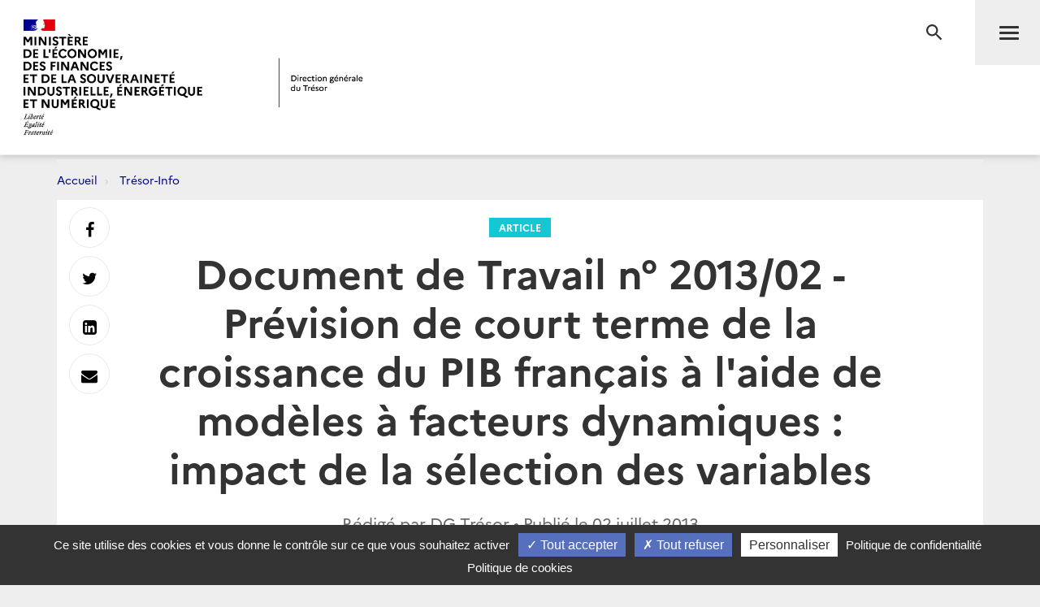

--- FILE ---
content_type: text/html; charset=utf-8
request_url: https://www.tresor.economie.gouv.fr/Articles/2013/07/02/document-de-travail-n-2013-02-prevision-de-court-terme-de-la-croissance-du-pib-francais-a-l-aide-de-modeles-a-facteurs-dynamiques-impact-de-la-selection-des-variables
body_size: 31971
content:
<!DOCTYPE html>
<html lang="fr" prefix="og: http://ogp.me/ns# article: http://ogp.me/ns/article#">
<head>
    <meta charset="utf-8" />
    <meta http-equiv="Content-Type" content="text/html; charset=utf-8" />
    <meta http-equiv="X-UA-Compatible" content="IE=edge">
    <meta name="viewport" content="width=device-width, user-scalable=no, initial-scale=1.0, maximum-scale=1.0, minimum-scale=1.0">
    <meta name="author" content="Direction g&#233;n&#233;rale du Tr&#233;sor">
    <meta name="description" content="Site officiel de la direction g&#233;n&#233;rale du Tr&#233;sor">
    <link rel="author" href="/humans.txt" />
    <title>Document de Travail n&#176; 2013/02 - Pr&#233;vision de court terme de la croissance du PIB fran&#231;ais &#224; l&#39;aide de mod&#232;les &#224; facteurs dynamiques : impact de la s&#233;lection des variables | Direction g&#233;n&#233;rale du Tr&#233;sor</title>
    <script src="/bundles/jQuery?v=xG9mpiLQ8RlbfFke65nLfE5KxAoFCW2mvDXaajSsASo1"></script>

    
<script type="text/javascript">
    var tarteaucitronForceLanguage = 'fr';
    var tarteaucitronForceExpire = 180;//en jours
</script>

<script src="/Scripts/tarteaucitron/tarteaucitron.js"></script>

<script src="/bundles/dgtarteaucitron?v=KoN0Lz1Kil_AfkRuFZxB-Rt9AwuBfa1iSre24-Ccrtk1"></script>


<script type="text/javascript">
    // id utilisé pour positionner le script matomo juste après
    tarteaucitron.init({
        "privacyUrl": "/Institutionnel/politique-de-confidentialite", /* Privacy policy url */
        "cookiePolicyUrl": "/Institutionnel/politique-de-cookies", /* Cookie policy url */

        "hashtag": "#gestionCookies", /* Open the panel with this hashtag */
        "cookieName": "DgTresor", /* Cookie name */

        "orientation": "bottom", /* Banner position (top - middle - bottom) */

        "showAlertSmall": true, /* Show the small banner on bottom right */
        "cookieslist": false, /* Show the cookie list */

        "showIcon": false, /* Show cookie icon to manage cookies */
        "iconPosition": "BottomLeft", /* BottomRight, BottomLeft, TopRight and TopLeft */

        "adblocker": false, /* Show a Warning if an adblocker is detected */

        "DenyAllCta": true, /* Show the deny all button */
        "AcceptAllCta": true, /* Show the accept all button when highPrivacy on */
        "highPrivacy": true, /* HIGHLY RECOMMANDED Disable auto consent */

        "handleBrowserDNTRequest": false, /* If Do Not Track == 1, disallow all */

        "removeCredit": false, /* Remove credit link */
        "moreInfoLink": true, /* Show more info link */

        "useExternalCss": false, /* If false, the tarteaucitron.css file will be loaded */
        "useExternalJs": false, /* If false, the tarteaucitron.js file will be loaded */

        //"cookieDomain": ".my-multisite-domaine.fr", /* Shared cookie for multisite */

        "readmoreLink": "", /* Change the default readmore link */

        "mandatory": true /* Show a message about mandatory cookies */
    });
    
    // ajout des services intégrés

    (tarteaucitron.job = tarteaucitron.job || []).push('DG_youtube');
    (tarteaucitron.job = tarteaucitron.job || []).push('DG_dailymotion');

    (tarteaucitron.job = tarteaucitron.job || []).push('DG_twitter');
    (tarteaucitron.job = tarteaucitron.job || []).push('DG_twitterembed');
    (tarteaucitron.job = tarteaucitron.job || []).push('DG_twittertimeline');

    (tarteaucitron.job = tarteaucitron.job || []).push('DG_matomo');

    (tarteaucitron.job = tarteaucitron.job || []).push('DG_infogram');
    (tarteaucitron.job = tarteaucitron.job || []).push('DG_googlemapsembed');

    tarteaucitron.user.googlemapsKey = 'AIzaSyDtuU1letz_guVNr6Xs28lL1uk4SAjIWcc';
    tarteaucitron.user.dgMentionKey = 'Les informations portées sur cette carte n&apos;engagent pas la responsabilité de la direction générale du Trésor.<br/>In no event shall the Directorate-General of the Treasury be responsible or liable for the use of any information displayed on this map.<br/>Die Direction générale du Trésor übernimmt für die Vollständigkeit und Richtigkeit von Informationen auf dieser Karte keine Gewähr.';
    tarteaucitron.user.dgMentionContactKey = 'Les informations portées sur cette carte n&apos;engagent pas la responsabilité de la direction générale du Trésor.<br/>In no event shall the Directorate-General of the Treasury be responsible or liable for the use of any information displayed on this map.<br/>Die Direction générale du Trésor übernimmt für die Vollständigkeit und Richtigkeit von Informationen auf dieser Karte keine Gewähr.';
    (tarteaucitron.job = tarteaucitron.job || []).push('DG_googlemaps');

    (tarteaucitron.job = tarteaucitron.job || []).push('DG_recaptcha');

    // actions à faire quand la page est entièrement chargée

    $(window).on('load', function () {
        setTimeout(function () {
            // sur chaque pavé service de la popup
            $("#tarteaucitron #tarteaucitronServices .tarteaucitronLine .tarteaucitronName").each(function () {
                // suppression du text node "   -   " entre les deux liens
                $(this).contents().filter(function () {
                    return this.nodeType === 3 && $.trim(this.nodeValue) === '-';
                }).remove();
            });
        }, 500);
    });

</script>
    

<meta name="msapplication-square70x70logo" content="/Content/Images/public/favicons/windows-tile-70x70.png"> 
<meta name="msapplication-square150x150logo" content="/Content/Images/public/favicons/windows-tile-150x150.png"> 
<meta name="msapplication-square310x310logo" content="/Content/Images/public/favicons/windows-tile-310x310.png"> 
<meta name="msapplication-TileImage" content="/Content/Images/public/favicons/windows-tile-144x144.png">
<meta name="msvalidate.01" content="906347CFBC0DC40E0D50A8BC3B17724D" />
<meta name="msapplication-TileColor" content="#ffffff">
<meta name="msapplication-config" content="/Content/Images/public/favicons/browserconfig.xml">
<link rel="apple-touch-icon-precomposed" sizes="152x152" href="/Content/Images/public/favicons/apple-touch-icon-152x152-precomposed.png"> 
<link rel="apple-touch-icon-precomposed" sizes="120x120" href="/Content/Images/public/favicons/apple-touch-icon-120x120-precomposed.png"> 
<link rel="apple-touch-icon-precomposed" sizes="76x76" href="/Content/Images/public/favicons/apple-touch-icon-76x76-precomposed.png"> 
<link rel="apple-touch-icon-precomposed" sizes="60x60" href="/Content/Images/public/favicons/apple-touch-icon-60x60-precomposed.png"> 
<link rel="apple-touch-icon-precomposed" sizes="144x144" href="/Content/Images/public/favicons/apple-touch-icon-144x144-precomposed.png"> 
<link rel="apple-touch-icon-precomposed" sizes="114x114" href="/Content/Images/public/favicons/apple-touch-icon-114x114-precomposed.png"> 
<link rel="apple-touch-icon-precomposed" sizes="72x72" href="/Content/Images/public/favicons/apple-touch-icon-72x72-precomposed.png"> 
<link rel="apple-touch-icon" sizes="57x57" href="/Content/Images/public/favicons/apple-touch-icon.png"> 
<link rel="shortcut icon" href="/Content/Images/public/favicons/favicon.ico"> 
<link rel="icon" type="image/png" sizes="64x64" href="/Content/Images/public/favicons/favicon.png"> 

        <link rel="alternate" type="application/atom+xml" title="Tr&#233;sor-Info - Publications de la direction g&#233;n&#233;rale du Tr&#233;sor" href="/Flux/Atom/Articles/Home" />

    <link href="/Content/public-css?v=ZH6C9f5Zjuc0tgaz2zwtEdypH7tdjbL-E8ZmZ5KBnmY1" rel="stylesheet"/>



    
    
    <meta name="search.datePublished" content="02/07/2013 00:00:00" />
    <meta property="og:site_name" content="Direction g&#233;n&#233;rale du Tr&#233;sor">
    <meta property="og:type" content="article">
    <meta property="og:locale" content="fr_FR">
    <meta property="og:title" content="Document de Travail n&#176; 2013/02 - Pr&#233;vision de court terme de la croissance du PIB fran&#231;ais &#224; l&#39;aide de mod&#232;les &#224; facteurs dynamiques : impact de la s&#233;lection des variables">
    <meta property="og:description" content="La s&#233;rie des Documents de Travail pr&#233;sente des travaux men&#233;s au sein de la DG Tr&#233;sor, diffus&#233;s dans le but d’&#233;clairer et stimuler le d&#233;bat public. Ces travaux n’engagent que leurs auteurs.Les mod&#232;les &#224; facteurs sont de plus en plus utilis&#233;s pour la pr&#233;vision de court terme du PIB par les banques centrales et les grands organismes internationaux. Ces mod&#232;les permettent en effet de r&#233;sumer l’informa">
    <meta property="og:url" content="https://www.tresor.economie.gouv.fr/Articles/2013/07/02/document-de-travail-n-2013-02-prevision-de-court-terme-de-la-croissance-du-pib-francais-a-l-aide-de-modeles-a-facteurs-dynamiques-impact-de-la-selection-des-variables" />
    <meta property="og:image" content="https://www.tresor.economie.gouv.fr/Articles/a358daa4-e7e5-424e-87eb-3a169bb417de/images/visuel" />
    <meta property="article:published_time" content="2013-07-02T00:00:00;"> 
        <meta property="article:tag" content="Documents-de-Travail">
        <meta property="article:tag" content="France">
        <meta property="article:tag" content="Conjoncture-et-Previsions">
        <meta property="article:tag" content="Previsions-a-court-terme">
    <meta name="twitter:card" content="summary" />
    <meta name="twitter:site" content="@dgtresor" />



    
    

    <!-- Piwik -->
<script type="text/javascript">
        tarteaucitron.user.DG_matomo_Id = 13;
        tarteaucitron.user.DG_matomo_Host = "//webstatistics.dgtresor.gouv.fr//";
        tarteaucitron.user.DG_matomo_API_ScriptName = "matomo.php";
        tarteaucitron.user.DG_matomo_Client_ScriptName = "matomo.js";
                    tarteaucitron.user.DG_matomo_Events = [];
                 tarteaucitron.user.DG_matomo_Events.push(['Articles', 'Documents-de-Travail']); 
                 tarteaucitron.user.DG_matomo_Events.push(['Articles', 'France']); 
                 tarteaucitron.user.DG_matomo_Events.push(['Articles', 'Conjoncture-et-Previsions']); 
                 tarteaucitron.user.DG_matomo_Events.push(['Articles', 'Previsions-a-court-terme']); 
</script>
    <!-- End Piwik Code -->

</head>
<body class="page">
    

<nav id="nav" class="navbar navbar-default navbar-fixed-top">
    <div class="container">
        <div class="navbar-header">
            <div class="navbar-right">
                <button type="submit" class="btn btn-search" aria-expanded="false" aria-controls="navbar-form">
                    <span class="sr-only">Recherche</span>
                </button>
                <button id="menuBtn" type="button" data-toggle="collapse" data-target="#menu" class="navbar-toggle" aria-expanded="false" aria-controls="menu">
                    <span class="sr-only">Menu</span>
                    <span class="icon-bar"></span>
                    <span class="icon-bar"></span>
                    <span class="icon-bar"></span>
                </button>
            </div>
            <a href="http://www.economie.gouv.fr/" target="_blank" class="navbar-brand navbar-brand-secondary col-xs-4">
                <img src="/ReferenceData/images/LogoMinistere/6c61dbb2-8a7a-485b-92da-88a66b06bcb2" alt="Logo Mesfien">
            </a>
            <a href="/" class="navbar-brand navbar-brand-primary col-xs-4" title="Logo Tr&#233;sor">
                <img src="/ReferenceData/images/LogoDgTresor/2ed8e192-179a-4c8d-9f7e-70a78caabc89" alt="Logo Tr&#233;sor">
            </a>
        </div><!-- .navbar-header -->
        <div class="navbar-divider"></div>
        <div id="menu" class="navbar-collapse">
            

<ul class="nav navbar-nav navbar-left">
            <li>
                    <a class="" href="https://www.tresor.economie.gouv.fr/Articles">Actualit&#233;s</a>

            </li>
            <li>
                    <a class="" href="https://www.tresor.economie.gouv.fr/Evenements">&#201;v&#233;nements</a>

            </li>
            <li>
                    <a class="" href="https://www.tresor.economie.gouv.fr/tresor-international">Tr&#233;sor International</a>

            </li>
            <li>
                    <a class="" href="https://www.tresor.economie.gouv.fr/publications">Publications, chiffres cl&#233;s</a>

            </li>
            <li>
                    <a class="" href="https://www.tresor.economie.gouv.fr/services-aux-entreprises">Services aux entreprises</a>

            </li>
            <li>
                    <a class="" href="https://www.tresor.economie.gouv.fr/services-aux-entreprises/sanctions-economiques/russie-en-lien-avec-la-violation-par-la-russie-de-la-souverainete-et-de-l-integrite-territoriale-de-l-ukraine">Sanctions Russie</a>

            </li>
            <li>
                    <a class="" href="https://www.tresor.economie.gouv.fr/banque-assurance-finance">Banque assurance finance</a>

            </li>
            <li>
                    <a class="" href="https://www.tresor.economie.gouv.fr/qui-sommes-nous">Qui sommes-nous ?</a>

            </li>
            <li>
                    <a class="" href="https://www.tresor.economie.gouv.fr/Institutionnel/the-french-treasury"> The French Treasury (English Pages)</a>

            </li>

    
</ul>

            

<ul class="nav navbar-quick">
        <li>
            Accès directs
            <ul>
                    <li><a href="https://www.tresor.economie.gouv.fr/qui-sommes-nous/offre-d-emplois">Nous rejoindre</a></li>
                    <li><a href="https://www.tresor.economie.gouv.fr/qui-sommes-nous/espace-presse">Espace Presse</a></li>
            </ul>
        </li>
    <li>
        Suivez la DG Trésor sur :
        <ul class="social">
            <li>
                <a href="https://twitter.com/dgtresor" target="_blank" rel="external" title="Twitter | @DG Tresor – dans une nouvelle fenêtre">
                    <i class="fa fa-twitter-square"></i><span class="sr-only">Twitter</span>
                </a>
            </li>
            <li>
                <a href="https://www.linkedin.com/company/direction-generale-du-tresor-french-treasury" target="_blank" rel="external" title="Linkedin DG Trésor – dans une nouvelle fenêtre">
                    <i class="fa fa-linkedin-square"></i><span class="sr-only">Linkedin</span>
                </a>
            </li>
            <li>
                <a href="https://www.youtube.com/@directiongeneraledutresor5613" target="_blank" rel="external" title="Youtube DG Trésor – dans une nouvelle fenêtre">
                    <i class="fa fa-youtube-play"></i><span class="sr-only">Youtube</span>
                </a>
            </li>
        </ul>
    </li>
        <li class="account"><a href="/Account/SignIn?returnUrl=%2FArticles%2F2013%2F07%2F02%2Fdocument-de-travail-n-2013-02-prevision-de-court-terme-de-la-croissance-du-pib-francais-a-l-aide-de-modeles-a-facteurs-dynamiques-impact-de-la-selection-des-variables">Se connecter</a></li>
</ul>


        </div>
    </div><!-- .navbar-collapse -->
    

<form action="/Recherche" autocomplete="off" class="navbar-form " id="navbar-form" method="get">        <button type="button" class="close">
            <span class="sr-only">Fermer</span>
        </button>
        <div class="form-group">
            <label for="q" class="control-label sr-only">Rechercher</label>
            <div class="input-group">
                <input id="q" type="search" placeholder="Rechercher sur le site" class="form-control"
                       name="q">
                <button type="submit" class="btn btn-default">Rechercher</button>
            </div>
        </div>
</form>

    <div class="navbar-overlay"></div>
</nav><!-- .navbar -->

    
<div id="clientNotifications" class="client-notifications"></div>
<div class="server-notifications"></div>
    <main id="main" class="main">
        
        <div class="container">
                    <ol class="breadcrumb">
                <li class="">
                        <a title="Accueil" href="/">Accueil</a>
                </li>
                <li class="">
                        <a title="Tr&#233;sor-Info" href="/Articles">Tr&#233;sor-Info</a>
                </li>
        </ol>

            <div class="page-container">
                





<header class="page-header">
    <div class="container-fluid">
        <div class="row">
            <div class="col-md-10 col-md-offset-1">
                <a class="page-header-label" href="/Articles/Types/article">
                    Article
                </a>
                <h1 class="page-header-title">Document de Travail n&#176; 2013/02 - Pr&#233;vision de court terme de la croissance du PIB fran&#231;ais &#224; l&#39;aide de mod&#232;les &#224; facteurs dynamiques : impact de la s&#233;lection des variables</h1>
                <div class="page-header-author">Rédigé par DG Tr&#233;sor &bull; Publié le     <time datetime="2013-07-02T00:00:00.0000000">02 juillet 2013</time>
</div>
                    <nav class="page-header-tags">
                        <ul class="list-inline">
                                <li><a href="/Articles/tags/Documents-de-Travail">Documents-de-Travail</a></li>
                                <li><a href="/Articles/tags/France">France</a></li>
                                <li><a href="/Articles/tags/Conjoncture-et-Previsions">Conjoncture-et-Previsions</a></li>
                                <li><a href="/Articles/tags/Previsions-a-court-terme">Previsions-a-court-terme</a></li>
                        </ul>
                    </nav>
            </div>
        </div>
    </div>
</header>

<section class="page-section">
    <div class="row">
        <div class="col-md-10 col-md-offset-1 col-lg-8 col-lg-offset-2">
            <div class="post post-default">
                <div><blockquote>
<p>La s&eacute;rie des Documents de Travail pr&eacute;sente des travaux men&eacute;s au sein de la DG Tr&eacute;sor, diffus&eacute;s dans le but d&rsquo;&eacute;clairer et stimuler le d&eacute;bat public. Ces travaux n&rsquo;engagent que leurs auteurs.</p>
</blockquote>
<p>Les mod&egrave;les &agrave; facteurs sont de plus en plus utilis&eacute;s pour la pr&eacute;vision de court terme du PIB par les banques centrales et les grands organismes internationaux. Ces mod&egrave;les permettent en effet de r&eacute;sumer l&rsquo;information apport&eacute;e par un grand nombre de variables en un petit nombre de variables latentes appel&eacute;es facteurs. Sous leur forme dynamique, ces mod&egrave;les permettent rendre compte des &eacute;volutions conjointes des indicateurs qui les constituent. De plus, en recourant &agrave; des techniques d&rsquo;estimation appropri&eacute;es, il est possible de r&eacute;soudre les probl&egrave;mes pos&eacute;s par les diff&eacute;rences de d&eacute;lais de publication des variables utilis&eacute;es. De cette fa&ccedil;on, il n&rsquo;est pas n&eacute;cessaire de d&eacute;velopper diff&eacute;rents mod&egrave;les en fonction de la date de pr&eacute;vision et des variables disponibles &agrave; cette date-l&agrave;.</p>
<p>Dans une pr&eacute;c&eacute;dente &eacute;tude, avaient &eacute;t&eacute; examin&eacute;es les performances en pr&eacute;vision de ces mod&egrave;les pour la pr&eacute;vision du taux de croissance du PIB fran&ccedil;ais sur des horizons courts, en utilisant une base constitu&eacute;e d&rsquo;une centaine de variables parmi lesquelles des variables d&rsquo;enqu&ecirc;tes, des indicateurs r&eacute;els, des variables mon&eacute;taires et financi&egrave;res et des indicateurs sur l&rsquo;environnement international. Il a cependant &eacute;t&eacute; constat&eacute; que la pr&eacute;sence d&rsquo;un trop grand nombre de variables, incluant donc des variables sans pouvoir explicatif significatif pour le PIB, pouvait diminuer la qualit&eacute; de la pr&eacute;vision. &Agrave; partir d&rsquo;une base de donn&eacute;es &eacute;largie, nous &eacute;tudions ici des strat&eacute;gies de s&eacute;lection de variables b&acirc;ties pour maximiser la qualit&eacute; des pr&eacute;visions de la croissance. Ainsi, la constitution d&rsquo;une base plus restreinte, correspondant &agrave; la combinaison optimale de blocs de variables construits par &laquo;&nbsp;dire d&rsquo;expert&nbsp;&raquo; &agrave; partir de la base initiale, permettrait d&rsquo;am&eacute;liorer significativement les performances en pr&eacute;vision des mod&egrave;les &agrave; tous les horizons. En revanche, le recours &agrave; un algorithme automatique de s&eacute;lection des variables, liant variable d&rsquo;int&eacute;r&ecirc;t et variables explicatives, ne semble pas am&eacute;liorer significativement la qualit&eacute; des pr&eacute;visions de la croissance du PIB.</p></div>
            </div>
        </div>
    </div>
</section>

    <section class="page-section page-section-focus">
        <div class="row">
            <div class="col-md-10 col-md-offset-1 col-lg-8 col-lg-offset-2">
                <div class="post">
                    <h2>Fichier attach&#233;</h2>
                    <div class="row">
                            <div class="col-xs-6 col-sm-4 col-md-3">
                                
    <a href="/Articles/a358daa4-e7e5-424e-87eb-3a169bb417de/files/88fee5fb-4071-4adf-ae85-96444e9d2169" target="_blank"
       data-mh="download" class="download"
       
       data-upload='26/06/2018 07:40:19'>
        <i class="material-icons md-48">file_download</i>
        <span>cahiers-2013-02.pdf</span>
        <em>
            PDF 
            • 895,5 Ko
        </em>
    </a>

                            </div>
                    </div>
                </div>
            </div>
        </div>
    </section>


<section class="page-section page-section-aside suggestions-container">
    
</section>






<div class="page-share" id="shareIconsContainer">
    <a target="_blank"          href="https://www.facebook.com/sharer/sharer.php?u=https%3a%2f%2fwww.tresor.economie.gouv.fr%2fArticles%2f2013%2f07%2f02%2fdocument-de-travail-n-2013-02-prevision-de-court-terme-de-la-croissance-du-pib-francais-a-l-aide-de-modeles-a-facteurs-dynamiques-impact-de-la-selection-des-variables" 
 data-toggle="tooltip" data-placement="right" title="Facebook"><i class="fa fa-facebook" aria-hidden="true"></i> <span class="sr-only">Partager sur Facebook</span></a>
    <a target="_blank"          href="https://twitter.com/intent/tweet?text=Direction%20g%C3%A9n%C3%A9rale%20du%20Tr%C3%A9sor%20-%20Document%20de%20Travail%20n%C2%B0%202013%2F02%20-%20Pr%C3%A9vision%20de%20court%20terme%20de%20la%20croissance%20du%20PIB%20fran%C3%A7ais%20%C3%A0%20l%27aide%20de%20mod%C3%A8les%20%C3%A0%20facteurs%20dynamiques%20%3A%20impact%20de%20la%20s%C3%A9lection%20des%20variables&amp;url=https%3a%2f%2fwww.tresor.economie.gouv.fr%2fArticles%2f2013%2f07%2f02%2fdocument-de-travail-n-2013-02-prevision-de-court-terme-de-la-croissance-du-pib-francais-a-l-aide-de-modeles-a-facteurs-dynamiques-impact-de-la-selection-des-variables" 
 data-toggle="tooltip" data-placement="right" title="Twitter"><i class="fa fa-twitter" aria-hidden="true"></i> <span class="sr-only">Partager sur Twitter</span></a>
    <a target="_blank"          href="https://www.linkedin.com/shareArticle?mini=true&amp;url=https%3a%2f%2fwww.tresor.economie.gouv.fr%2fArticles%2f2013%2f07%2f02%2fdocument-de-travail-n-2013-02-prevision-de-court-terme-de-la-croissance-du-pib-francais-a-l-aide-de-modeles-a-facteurs-dynamiques-impact-de-la-selection-des-variables" 
 data-toggle="tooltip" data-placement="right" title="LinkedIn"><i class="fa fa-linkedin-square" aria-hidden="true"></i> <span class="sr-only">Partager sur Linkedin</span></a>
    <a target="_blank"          href="mailto:?subject=Direction%20g%C3%A9n%C3%A9rale%20du%20Tr%C3%A9sor%20-%20Document%20de%20Travail%20n%C2%B0%202013%2F02%20-%20Pr%C3%A9vision%20de%20court%20terme%20de%20la%20croissance%20du%20PIB%20fran%C3%A7ais%20%C3%A0%20l%27aide%20de%20mod%C3%A8les%20%C3%A0%20facteurs%20dynamiques%20%3A%20impact%20de%20la%20s%C3%A9lection%20des%20variables&amp;body=Direction%20g%C3%A9n%C3%A9rale%20du%20Tr%C3%A9sor%20-%20Document%20de%20Travail%20n%C2%B0%202013%2F02%20-%20Pr%C3%A9vision%20de%20court%20terme%20de%20la%20croissance%20du%20PIB%20fran%C3%A7ais%20%C3%A0%20l%27aide%20de%20mod%C3%A8les%20%C3%A0%20facteurs%20dynamiques%20%3A%20impact%20de%20la%20s%C3%A9lection%20des%20variables%0D%0Ahttps%3A%2F%2Fwww.tresor.economie.gouv.fr%2FArticles%2F2013%2F07%2F02%2Fdocument-de-travail-n-2013-02-prevision-de-court-terme-de-la-croissance-du-pib-francais-a-l-aide-de-modeles-a-facteurs-dynamiques-impact-de-la-selection-des-variables" 
 data-toggle="tooltip" data-placement="right" title="Messagerie"><i class="fa fa-envelope" aria-hidden="true"></i> <span class="sr-only">Envoyer par Messagerie</span></a>
</div><!-- .page-share -->


            </div>
        </div>
    </main><!-- .main -->
    <footer id="footer" class="footer">
    <div class="footer-social-icons">
        <div class="container">
            <div class="col-md-6">
                <a href="/publications/les-nouvelles-du-tresor" id="bandeauNews">Abonnez-vous à notre lettre d'information</a>
            </div>
            <div class="col-md-6">
                <span>Suivez la DG Trésor sur :</span>
                <a href="https://twitter.com/dgtresor" target="_blank" rel="external" title="Twitter | @DG Tresor – dans une nouvelle fenêtre">
                    <i class="fa fa-twitter-square"></i>
                    <span class="sr-only">Twitter</span>
                </a>
                <a href="https://www.linkedin.com/company/direction-generale-du-tresor-french-treasury" target="_blank" rel="external" title="Linkedin DG Trésor – dans une nouvelle fenêtre">
                    <i class="fa fa-linkedin-square"></i>
                    <span class="sr-only">LinkedIn</span>
                </a>
                <a href="https://www.youtube.com/@directiongeneraledutresor5613" target="_blank" rel="external" title="Youtube DG Trésor – dans une nouvelle fenêtre">
                    <i class="fa fa-youtube-play"></i>
                    <span class="sr-only">Youtube</span>
                </a>
            </div>
        </div>
    </div>
    <div class="footer-partners">
        <div class="container">
            <ul class="list-inline">
                <li><a href="http://www.aft.gouv.fr" target="_blank" rel="external" title="Accéder au site de l’Agence France Trésor – dans une nouvelle fenêtre"><img src="/Content/Images/public/footer/agence-france-tresor.jpg" alt="Accéder au site de l’Agence France Trésor – dans une nouvelle fenêtre"></a></li>
                <li><a href="https://www.tresor.economie.gouv.fr/tresor-international/pcn-france" target="_blank" rel="external" title="Point de Contact National français"><img src="/Content/Images/public/footer/france-point-de-contact-national.jpg" alt="Point de Contact National français"></a></li>
                <li><a href="https://www.economie.gouv.fr/fininfra" target="_blank" rel="external" title="FIN INFRA - Mission d’appui au financement des infrastructures"><img src="/Content/Images/public/footer/fin-infra.png" alt="FIN INFRA - Mission d’appui au financement des infrastructures"></a></li>
            </ul>
        </div>
    </div>
    <nav class="footer-nav">
        <div class="container">
            <ul class="list-inline">
                
                
                
                <li><a href="https://www.tresor.economie.gouv.fr/qui-sommes-nous/les-services-de-la-dg-tresor/contactez-nous" title="Contact">Contact</a></li>
                <li><a href="/Institutionnel/mentions-legales" title="Mentions légales">Mentions légales</a></li>
                <li><a href="/Institutionnel/politique-de-confidentialite" title="Politique de confidentialité">Politique de confidentialité</a></li>
                <li><a href="/Institutionnel/politique-de-cookies" title="Politique de cookies">Politique de cookies</a></li>
                <li><a href="#gestionCookies" title="Gestion des cookies">Gestion des cookies</a></li>
                    <li><a href="/Flux/Atom/Articles/Home" title="Tr&#233;sor-Info - Publications de la direction g&#233;n&#233;rale du Tr&#233;sor">Flux RSS</a></li>
            </ul>
            <ul class="list-inline">
                <li><a href="https://service-public.gouv.fr" target="_blank" rel="external" title="Accéder au site Service public – dans une nouvelle fenêtre">service-public.gouv.fr</a></li>
                <li><a href="https://legifrance.gouv.fr" target="_blank" rel="external" title="Accéder au site légifrance – dans une nouvelle fenêtre">legifrance.gouv.fr</a></li>
                <li><a href="https://info.gouv.fr" target="_blank" rel="external" title="Accéder au site du  Gouvernement – dans une nouvelle fenêtre">info.gouv.fr</a></li>
                <li><a href="https://www.data.gouv.fr/fr/" target="_blank" rel="external" title="Accéder au site data.gouv.fr – dans une nouvelle fenêtre">data.gouv.fr</a></li>
            </ul>
            <p class="footer-copyright">2026 Direction g&#233;n&#233;rale du Tr&#233;sor</p>
        </div>
    </nav><!-- .footer-nav -->
</footer><!-- .footer -->
    <!-- Version : 0.0.0.0 -->
    

    <script src="/bundles/publicJs?v=QZZ0e1QuDVmDLWJd544Pue4TGhh8aPMYihJYV96LPyY1"></script>

    
    
    <script type="text/javascript">
        initCircleButtonInteractive(window.jQuery, ".circle-buttons-container", ".circle-button.cmd-button");

        $(function() {
            detailArticle.initArticleSuggestions(".suggestions-container",
                "/Articles/a358daa4-e7e5-424e-87eb-3a169bb417de/articleSuggestions");


        });
    </script>


<script type="text/javascript" src="/bnith__r8vEeHQsRDLx5KIWN15k2D7MEHB_1x3-Ujas4xVZOV_3tpc6xqvesHyPlJmznBN6"></script> <script language="JavaScript" type="text/javascript">const _0x35e8=['visitorId','18127kSXadA','356575NPKVMA','7306axxsAH','get','657833TzFjkt','717302TQdBjl','34lMHocq','x-bni-rncf=1769979083695;expires=Thu, 01 Jan 2037 00:00:00 UTC;path=/;','61XMWbpU','cookie',';expires=Thu, 01 Jan 2037 00:00:00 UTC;path=/;','then','651866OSUgMa','811155xdatvf','x-bni-fpc='];function _0x258e(_0x5954fe,_0x43567d){return _0x258e=function(_0x35e81f,_0x258e26){_0x35e81f=_0x35e81f-0x179;let _0x1280dc=_0x35e8[_0x35e81f];return _0x1280dc;},_0x258e(_0x5954fe,_0x43567d);}(function(_0x5674de,_0xdcf1af){const _0x512a29=_0x258e;while(!![]){try{const _0x55f636=parseInt(_0x512a29(0x17b))+-parseInt(_0x512a29(0x179))*parseInt(_0x512a29(0x17f))+-parseInt(_0x512a29(0x183))+-parseInt(_0x512a29(0x184))+parseInt(_0x512a29(0x187))*parseInt(_0x512a29(0x17d))+parseInt(_0x512a29(0x188))+parseInt(_0x512a29(0x17c));if(_0x55f636===_0xdcf1af)break;else _0x5674de['push'](_0x5674de['shift']());}catch(_0xd3a1ce){_0x5674de['push'](_0x5674de['shift']());}}}(_0x35e8,0x6b42d));function getClientIdentity(){const _0x47e86b=_0x258e,_0x448fbc=FingerprintJS['load']();_0x448fbc[_0x47e86b(0x182)](_0x4bb924=>_0x4bb924[_0x47e86b(0x17a)]())[_0x47e86b(0x182)](_0x2f8ca1=>{const _0x44872c=_0x47e86b,_0xa48f50=_0x2f8ca1[_0x44872c(0x186)];document[_0x44872c(0x180)]=_0x44872c(0x185)+_0xa48f50+_0x44872c(0x181),document[_0x44872c(0x180)]=_0x44872c(0x17e);});}getClientIdentity();</script></body>

</html>


--- FILE ---
content_type: text/html; charset=utf-8
request_url: https://www.tresor.economie.gouv.fr/Articles/a358daa4-e7e5-424e-87eb-3a169bb417de/articleSuggestions?_=1769979084305
body_size: 3950
content:
    <div class="row">
        <div class="col-md-10 col-md-offset-1">
            <div class="post">
                <h2 class="text-center">Sur le même sujet</h2>
                <div class="row">
                        <div class="col-sm-6 col-md-3">
                            <a href="/Articles/2025/08/29/relecture-structurelle-du-deficit-quels-indicateurs-pour-piloter-les-finances-publiques" data-mh="thumbnail" class="thumbnail">
                                <img src="https://www.tresor.economie.gouv.fr/Articles/5d7252bb-a6bc-47e2-9979-ea75482ed81d/images/visuel" alt="Relecture structurelle du d&#233;ficit : quels indicateurs pour piloter les finances publiques ?">
                                <div class="caption">
                                    <div class="thumbnail-label">Article</div>
                                    <h3 class="thumbnail-title">Relecture structurelle du d&#233;ficit : quels indicateurs pour piloter les finances publiques ?</h3>
                                </div>
                            </a>
                        </div>
                        <div class="col-sm-6 col-md-3">
                            <a href="/Articles/2025/03/21/comment-sont-realisees-les-previsions-de-finances-publiques-et-quelles-sont-les-incertitudes-qui-les-entourent" data-mh="thumbnail" class="thumbnail">
                                <img src="https://www.tresor.economie.gouv.fr/Articles/91676857-edc5-4775-b5d5-39aafaa81888/images/visuel" alt="Comment sont r&#233;alis&#233;es les pr&#233;visions de finances publiques et quelles sont les incertitudes qui les entourent ?">
                                <div class="caption">
                                    <div class="thumbnail-label">Article</div>
                                    <h3 class="thumbnail-title">Comment sont r&#233;alis&#233;es les pr&#233;visions de finances publiques et quelles sont les incertitudes qui les entourent ?</h3>
                                </div>
                            </a>
                        </div>
                        <div class="col-sm-6 col-md-3">
                            <a href="/Articles/2024/07/09/presentation-du-module-mesange-vert" data-mh="thumbnail" class="thumbnail">
                                <img src="https://www.tresor.economie.gouv.fr/Articles/7b1004b8-1182-4ec9-b01d-3c386e6be026/images/visuel" alt="Pr&#233;sentation du module M&#233;sange vert">
                                <div class="caption">
                                    <div class="thumbnail-label">Article</div>
                                    <h3 class="thumbnail-title">Pr&#233;sentation du module M&#233;sange vert</h3>
                                </div>
                            </a>
                        </div>
                        <div class="col-sm-6 col-md-3">
                            <a href="/Articles/2024/04/22/plans-de-lutte-contre-l-inflation-dans-les-grands-pays-europeens-effets-macroeconomiques-et-effets-de-debordement-internationaux" data-mh="thumbnail" class="thumbnail">
                                <img src="https://www.tresor.economie.gouv.fr/Articles/0105521d-1e46-495f-913a-912b92d626f0/images/visuel" alt="Plans de lutte contre l&#39;inflation dans les grands pays europ&#233;ens : effets macro&#233;conomiques et effets de d&#233;bordement internationaux">
                                <div class="caption">
                                    <div class="thumbnail-label">Article</div>
                                    <h3 class="thumbnail-title">Plans de lutte contre l&#39;inflation dans les grands pays europ&#233;ens : effets macro&#233;conomiques et effets de d&#233;bordement internationaux</h3>
                                </div>
                            </a>
                        </div>
                </div>
            </div>
        </div>
    </div>
